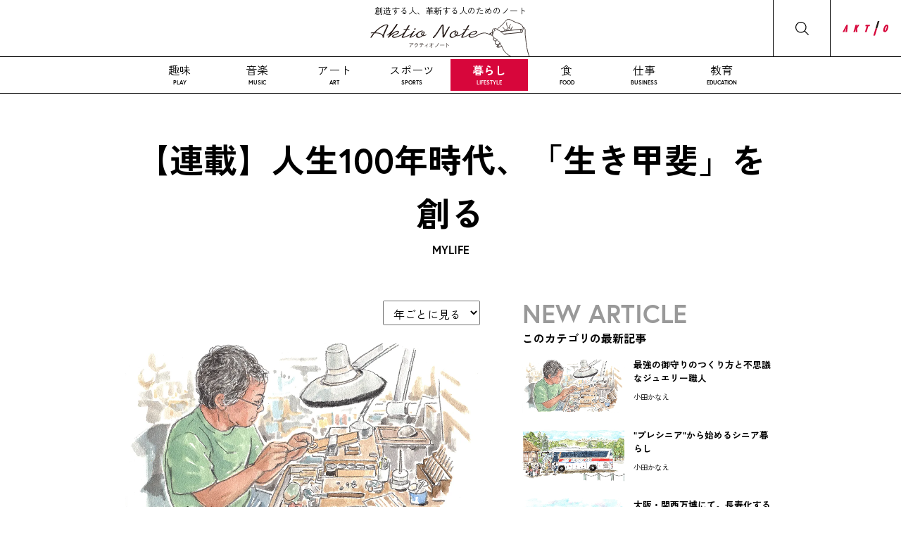

--- FILE ---
content_type: text/html
request_url: https://note.aktio.co.jp/lifestyle/mylife/
body_size: 53260
content:
<!doctype html>
<html lang="ja">
<head>



  







<meta charset="utf-8">
<meta http-equiv="X-UA-Compatible" content="IE=edge">
<meta name="format-detection" content="telephone=no">
<meta name="viewport" content="width=device-width,initial-scale=1.0">
<meta name="Description" content="">
<meta name="Keywords" content="">
<title>【連載】人生100年時代、「生き甲斐」を創る｜Aktio Note-アクティオノート〜創造する人のためのノート〜</title>
<link rel="canonical" href="https://note.aktio.co.jp/lifestyle/mylife/">
<!-- Google Tag Manager -->
<script>(function(w,d,s,l,i){w[l]=w[l]||[];w[l].push({'gtm.start':
new Date().getTime(),event:'gtm.js'});var f=d.getElementsByTagName(s)[0],
j=d.createElement(s),dl=l!='dataLayer'?'&l='+l:'';j.async=true;j.src=
'https://www.googletagmanager.com/gtm.js?id='+i+dl;f.parentNode.insertBefore(j,f);
})(window,document,'script','dataLayer','GTM-W5JKQFK');</script>
<!-- End Google Tag Manager -->
<!-- Facebook Pixel Code -->
<script>
  !function(f,b,e,v,n,t,s)
  {if(f.fbq)return;n=f.fbq=function(){n.callMethod?
  n.callMethod.apply(n,arguments):n.queue.push(arguments)};
  if(!f._fbq)f._fbq=n;n.push=n;n.loaded=!0;n.version='2.0';
  n.queue=[];t=b.createElement(e);t.async=!0;
  t.src=v;s=b.getElementsByTagName(e)[0];
  s.parentNode.insertBefore(t,s)}(window, document,'script',
  'https://connect.facebook.net/en_US/fbevents.js');
  fbq('init', '376199319963069');
  fbq('track', 'PageView');
</script>
<noscript><img height="1" width="1" style="display:none" src="https://www.facebook.com/tr?id=376199319963069&ev=PageView&noscript=1" alt="" /></noscript>
<!-- End Facebook Pixel Code -->
<!--apple touch ico用タイトル-->
<meta name="apple-mobile-web-app-title" content="【連載】人生100年時代、「生き甲斐」を創る｜Aktio Note-アクティオノート〜創造する人のためのノート〜">
<!-- iOS Safari and Chrome -->
<link rel="apple-touch-icon" sizes="192x192" href="/assets/img/common/touch-ico.png">
<!-- Android標準ブラウザ(一部) -->
<link rel="shortcut icon" href="/assets/img/common/touch-ico.png">
<!-- favicon -->
<link rel="shortcut icon" href="/assets/img/common/favicon.ico">

<!-- CSS -->
<link rel="stylesheet" href="https://use.typekit.net/dvj1ahr.css">
<link rel="preconnect" href="https://fonts.googleapis.com">
<link rel="preconnect" href="https://fonts.gstatic.com" crossorigin>
<link href="https://fonts.googleapis.com/css2?family=Zen+Kaku+Gothic+New:wght@400;500;700&display=swap" rel="stylesheet">
<link rel="stylesheet" href="https://cdn.jsdelivr.net/npm/normalize.css@8.0.1/normalize.css">
<link rel="stylesheet" type="text/css" href="/common/css/common.css">

<link rel="stylesheet" type="text/css" href="/common/css/category.css">

<link rel="stylesheet" type="text/css" href="/common/css/additional.css">

<!-- OG -->
<meta property="og:title" content="【連載】人生100年時代、「生き甲斐」を創る｜Aktio Note-アクティオノート〜創造する人のためのノート〜" />
<meta property="og:type" content="article">
<meta property="og:description" content="">
<meta property="og:url" content="https://note.aktio.co.jp/lifestyle/mylife/">
<meta property="og:image" content="https://note.aktio.co.jp/assets/img/common/icon_aktionote.png">
<meta property="og:site_name" content="Aktio Note-アクティオノート〜創造する人のためのノート〜">
<meta property="fb:app_id" content="2305272732">

<meta name="twitter:text:title" content="【連載】人生100年時代、「生き甲斐」を創る｜Aktio Note-アクティオノート〜創造する人のためのノート〜">
<meta name="twitter:description" content="">
<meta name="twitter:card" content="summary_large_image">

</head>
<body>
<!-- Google Tag Manager (noscript) -->
<noscript><iframe src="https://www.googletagmanager.com/ns.html?id=GTM-W5JKQFK" height="0" width="0" style="display:none;visibility:hidden"></iframe></noscript>
<!-- End Google Tag Manager (noscript) -->


  <!-- ////////// header START ////////// -->
  <header id="header">
  <h1><a href="/"><span>創造する人、革新する人のためのノート</span><img src="/assets/img/common/logo.svg" alt="Aktio Note-アクティオノート-"></a></h1>

        <div class="open-btn"></div>
        <div id="search-wrap">
          <form role="search" name="search" action="https://note.aktio.co.jp/search/" method="get" id="searchform">
            <input type="hidden" name="offset" value="1">
            <input type="hidden" name="limit" value="">
            <input type="hidden" name="blog_id" value="10">
            <input name="query" maxlength="250" type="text" id="search-text" placeholder="SEARCH" value="">
            <input type="submit" id="searchsubmit" value="">
          </form>
        </div><!-- 検索窓 -->

        <div id="official">
            <a href="https://www.aktio.co.jp/" target="_blank"><img src="/assets/img/common/logo_aktio.svg" alt="アクティオ"></a>
        </div><!-- アクティオロゴ -->

  
  <div class="drawer">
      <input type="checkbox" name="navToggle" id="navToggle" class="nav-toggle">
      <label for="navToggle" class="btn-burger">
          <span class="icon"></span>
      </label>
      <nav class="nav">
          <ul class="navigation__list">
            
              
              
                
              
              
              <li class="navigation__list-item"><a href="/play/" class="navigation__link">趣味<span>PLAY</span></a></li>
            
              
              
              
              <li class="navigation__list-item"><a href="/music/" class="navigation__link">音楽<span>MUSIC</span></a></li>
            
              
              
              
              <li class="navigation__list-item"><a href="/art/" class="navigation__link">アート<span>ART</span></a></li>
            
              
              
              
              <li class="navigation__list-item"><a href="/sports/" class="navigation__link">スポーツ<span>SPORTS</span></a></li>
            
              
              
              
              <li class="navigation__list-item"><a href="/lifestyle/" class="navigation__link">暮らし<span>LIFESTYLE</span></a></li>
            
              
              
              
              <li class="navigation__list-item"><a href="/food/" class="navigation__link">食<span>FOOD</span></a></li>
            
              
              
              
              <li class="navigation__list-item"><a href="/business/" class="navigation__link">仕事<span>BUSINESS</span></a></li>
            
              
              
              
              <li class="navigation__list-item"><a href="/education/" class="navigation__link">教育<span>EDUCATION</span></a></li>
            
          </ul>
      </nav>
     </div><!-- グロナビ -->
  </header>
  <!-- ////////// header END ////////// -->


  <!-- ////////// site-wrap START ////////// -->
  <main class="site-wrap">
    <div class="block-detail-main">

      <h2>【連載】人生100年時代、「生き甲斐」を創る<span>MYLIFE</span></h2>

      <div class="contents__wrapper">

        <div class="main__column">

          
            <div class="sort__article">
              <select required name="select" onChange="location.href=value;">
                <option value="" hidden>年ごとに見る</option>
                
                
                  <option value="/lifestyle/mylife/2025/">2025年</option>
                
                
                  <option value="/lifestyle/mylife/2024/">2024年</option>
                
                
                  <option value="/lifestyle/mylife/2023/">2023年</option>
                
                
                  <option value="/lifestyle/mylife/2022/">2022年</option>
                
                
                  <option value="/lifestyle/mylife/2021/">2021年</option>
                
                
                  <option value="/lifestyle/mylife/2020/">2020年</option>
                
                
                  <option value="/lifestyle/mylife/2019/">2019年</option>
                
              </select>
            </div>
          

          
          
            
          
            
          
            
          
            
          
            
          
            
          
            
          
            
          
            
          
            
          
            
          
            
          
            
          
            
          
            
          
            
          
            
          
            
          
            
          
            
          
            
          
            
          
            
          
            
          
            
          
            
          
            
          
            
          
            
          
            
          
            
          
            
          
            
          
          
          

            <div class="main__column__article">
              <dl>
                      <dt>
                        <a href="/lifestyle/20251125-1627.html"><img src="/image/20251118-1627_main.webp" alt="最強の御守りのつくり方と不思議なジュエリー職人"></a>
                      </dt>
                      <dd>
                        <span class="release__date">暮らし｜2025.11.25</span>
                        <a href="/lifestyle/20251125-1627.html">最強の御守りのつくり方と不思議なジュエリー職人</a>
                        
                          <span class="interviewee">小田かなえ</span>
                        
                        
                          <span class="tagtext"><a href="https://note.aktio.co.jp/tag/家族">家族</a>
    
      <a href="https://note.aktio.co.jp/tag/生き方">生き方</a></span>
                        
                      </dd>
                    </dl>

            
              <dl>
                      <dt>
                        <a href="/lifestyle/20250909-1319.html"><img src="/image/20250909-1319_main.webp" alt="&quot;プレシニア&quot;から始めるシニア暮らし"></a>
                      </dt>
                      <dd>
                        <span class="release__date">暮らし｜2025.09.09</span>
                        <a href="/lifestyle/20250909-1319.html">&quot;プレシニア&quot;から始めるシニア暮らし</a>
                        
                          <span class="interviewee">小田かなえ</span>
                        
                        
                          <span class="tagtext"><a href="https://note.aktio.co.jp/tag/家族">家族</a>
    
      <a href="https://note.aktio.co.jp/tag/生き方">生き方</a></span>
                        
                      </dd>
                    </dl>

            
              <dl>
                      <dt>
                        <a href="/lifestyle/20250527-1109.html"><img src="/image/20250527-1109_main.webp" alt="大阪・関西万博にて。長寿化する世界の&quot;幸福&quot;とは？"></a>
                      </dt>
                      <dd>
                        <span class="release__date">暮らし｜2025.05.27</span>
                        <a href="/lifestyle/20250527-1109.html">大阪・関西万博にて。長寿化する世界の&quot;幸福&quot;とは？</a>
                        
                          <span class="interviewee">小田かなえ</span>
                        
                        
                          <span class="tagtext"><a href="https://note.aktio.co.jp/tag/家族">家族</a>
    
      <a href="https://note.aktio.co.jp/tag/生き方">生き方</a></span>
                        
                      </dd>
                    </dl>

            
              <dl>
                      <dt>
                        <a href="/lifestyle/20250225-1753.html"><img src="/image/20250225-1753_mainb.webp" alt="さて、100歳になる準備はOK？ "></a>
                      </dt>
                      <dd>
                        <span class="release__date">暮らし｜2025.02.25</span>
                        <a href="/lifestyle/20250225-1753.html">さて、100歳になる準備はOK？ </a>
                        
                          <span class="interviewee">小田かなえ</span>
                        
                        
                          <span class="tagtext"><a href="https://note.aktio.co.jp/tag/家族">家族</a>
    
      <a href="https://note.aktio.co.jp/tag/生き方">生き方</a></span>
                        
                      </dd>
                    </dl>

            
              <dl>
                      <dt>
                        <a href="/lifestyle/20241112-1413.html"><img src="/image/20241112-1413_main.webp" alt="老いてなお、子どもみたいな探究心"></a>
                      </dt>
                      <dd>
                        <span class="release__date">暮らし｜2024.11.12</span>
                        <a href="/lifestyle/20241112-1413.html">老いてなお、子どもみたいな探究心</a>
                        
                          <span class="interviewee">小田かなえ</span>
                        
                        
                          <span class="tagtext"><a href="https://note.aktio.co.jp/tag/家族">家族</a>
    
      <a href="https://note.aktio.co.jp/tag/生き方">生き方</a></span>
                        
                      </dd>
                    </dl>

            
              <dl>
                      <dt>
                        <a href="/lifestyle/20240820-1306.html"><img src="/image/20240820-1306_main_b.webp" alt="血は水より濃いってホント？ "></a>
                      </dt>
                      <dd>
                        <span class="release__date">暮らし｜2024.08.20</span>
                        <a href="/lifestyle/20240820-1306.html">血は水より濃いってホント？ </a>
                        
                          <span class="interviewee">小田かなえ</span>
                        
                        
                          <span class="tagtext"><a href="https://note.aktio.co.jp/tag/家族">家族</a>
    
      <a href="https://note.aktio.co.jp/tag/生き方">生き方</a></span>
                        
                      </dd>
                    </dl>

            
              <dl>
                      <dt>
                        <a href="/lifestyle/20240514-1155.html"><img src="/image/20240514-1155_main.webp" alt="もうすぐ100歳の母、葬儀と墓の希望は？"></a>
                      </dt>
                      <dd>
                        <span class="release__date">暮らし｜2024.05.14</span>
                        <a href="/lifestyle/20240514-1155.html">もうすぐ100歳の母、葬儀と墓の希望は？</a>
                        
                          <span class="interviewee">小田かなえ</span>
                        
                        
                          <span class="tagtext"><a href="https://note.aktio.co.jp/tag/家族">家族</a>
    
      <a href="https://note.aktio.co.jp/tag/生き方">生き方</a></span>
                        
                      </dd>
                    </dl>

            
              <dl>
                      <dt>
                        <a href="/lifestyle/20240213-1244.html"><img src="/image/20240213-1244_main.webp" alt="人生100年なら恋は何年？"></a>
                      </dt>
                      <dd>
                        <span class="release__date">暮らし｜2024.02.13</span>
                        <a href="/lifestyle/20240213-1244.html">人生100年なら恋は何年？</a>
                        
                          <span class="interviewee">小田かなえ</span>
                        
                        
                          <span class="tagtext"><a href="https://note.aktio.co.jp/tag/家族">家族</a>
    
      <a href="https://note.aktio.co.jp/tag/生き方">生き方</a></span>
                        
                      </dd>
                    </dl>

            
              <dl>
                      <dt>
                        <a href="/lifestyle/20231107-1024.html"><img src="/image/20231107-1024_main.webp" alt="言霊の威力"></a>
                      </dt>
                      <dd>
                        <span class="release__date">暮らし｜2023.11.07</span>
                        <a href="/lifestyle/20231107-1024.html">言霊の威力</a>
                        
                          <span class="interviewee">小田かなえ</span>
                        
                        
                          <span class="tagtext"><a href="https://note.aktio.co.jp/tag/家族">家族</a>
    
      <a href="https://note.aktio.co.jp/tag/生き方">生き方</a></span>
                        
                      </dd>
                    </dl>

            
              <dl>
                      <dt>
                        <a href="/lifestyle/20230704-1626.html"><img src="/image/20230704-1626_main.webp" alt="時間上手になってオトナの今をたっぷり楽しむ！"></a>
                      </dt>
                      <dd>
                        <span class="release__date">暮らし｜2023.07.04</span>
                        <a href="/lifestyle/20230704-1626.html">時間上手になってオトナの今をたっぷり楽しむ！</a>
                        
                          <span class="interviewee">小田かなえ</span>
                        
                        
                          <span class="tagtext"><a href="https://note.aktio.co.jp/tag/家族">家族</a>
    
      <a href="https://note.aktio.co.jp/tag/生き方">生き方</a></span>
                        
                      </dd>
                    </dl>

            
              <dl>
                      <dt>
                        <a href="/lifestyle/20230509-1220.html"><img src="/image/20230509-1220_main.webp" alt="日本に&quot;アラひゃく&quot;の時代がやってきた！"></a>
                      </dt>
                      <dd>
                        <span class="release__date">暮らし｜2023.05.09</span>
                        <a href="/lifestyle/20230509-1220.html">日本に&quot;アラひゃく&quot;の時代がやってきた！</a>
                        
                          <span class="interviewee">小田かなえ</span>
                        
                        
                          <span class="tagtext"><a href="https://note.aktio.co.jp/tag/家族">家族</a>
    
      <a href="https://note.aktio.co.jp/tag/生き方">生き方</a></span>
                        
                      </dd>
                    </dl>

            
              <dl>
                      <dt>
                        <a href="/lifestyle/20230307-1357.html"><img src="/image/20230307-1357_main.webp" alt="65年生きてみた。思考は変われど、嗜好は変わらず"></a>
                      </dt>
                      <dd>
                        <span class="release__date">暮らし｜2023.03.07</span>
                        <a href="/lifestyle/20230307-1357.html">65年生きてみた。思考は変われど、嗜好は変わらず</a>
                        
                          <span class="interviewee">小田かなえ</span>
                        
                        
                          <span class="tagtext"><a href="https://note.aktio.co.jp/tag/家族">家族</a>
    
      <a href="https://note.aktio.co.jp/tag/生き方">生き方</a></span>
                        
                      </dd>
                    </dl>

            
              <dl>
                      <dt>
                        <a href="/lifestyle/20221025-1406.html"><img src="/image/20221025-1406_main.webp" alt="皆さんに問う！「あなたはお化粧をしていますか? 」"></a>
                      </dt>
                      <dd>
                        <span class="release__date">暮らし｜2022.10.25</span>
                        <a href="/lifestyle/20221025-1406.html">皆さんに問う！「あなたはお化粧をしていますか? 」</a>
                        
                          <span class="interviewee">小田かなえ</span>
                        
                        
                          <span class="tagtext"><a href="https://note.aktio.co.jp/tag/家族">家族</a>
    
      <a href="https://note.aktio.co.jp/tag/生き方">生き方</a></span>
                        
                      </dd>
                    </dl>

            
              <dl>
                      <dt>
                        <a href="/lifestyle/20220817-1621.html"><img src="/image/20220809-1621_main.webp" alt="デジタル化とご長寿の相性はよろしいようで"></a>
                      </dt>
                      <dd>
                        <span class="release__date">暮らし｜2022.08.17</span>
                        <a href="/lifestyle/20220817-1621.html">デジタル化とご長寿の相性はよろしいようで</a>
                        
                          <span class="interviewee">小田かなえ</span>
                        
                        
                          <span class="tagtext"><a href="https://note.aktio.co.jp/tag/家族">家族</a>
    
      <a href="https://note.aktio.co.jp/tag/生き方">生き方</a></span>
                        
                      </dd>
                    </dl>

            
              <dl>
                      <dt>
                        <a href="/lifestyle/20220517-1120.html"><img src="/image/20220517-1120_main.webp" alt="あっちにもこっちにも遊び盛りの先輩たち！"></a>
                      </dt>
                      <dd>
                        <span class="release__date">暮らし｜2022.05.17</span>
                        <a href="/lifestyle/20220517-1120.html">あっちにもこっちにも遊び盛りの先輩たち！</a>
                        
                          <span class="interviewee">小田かなえ</span>
                        
                        
                          <span class="tagtext"><a href="https://note.aktio.co.jp/tag/家族">家族</a>
    
      <a href="https://note.aktio.co.jp/tag/生き方">生き方</a></span>
                        
                      </dd>
                    </dl>

            
              <dl>
                      <dt>
                        <a href="/lifestyle/20220315-1024.html"><img src="/image/20220215-1024_main.webp" alt="すべての年齢の人たちがキラキラ輝く社会へ"></a>
                      </dt>
                      <dd>
                        <span class="release__date">暮らし｜2022.03.15</span>
                        <a href="/lifestyle/20220315-1024.html">すべての年齢の人たちがキラキラ輝く社会へ</a>
                        
                          <span class="interviewee">小田かなえ</span>
                        
                        
                          <span class="tagtext"><a href="https://note.aktio.co.jp/tag/家族">家族</a>
    
      <a href="https://note.aktio.co.jp/tag/生き方">生き方</a></span>
                        
                      </dd>
                    </dl>

            
              <dl>
                      <dt>
                        <a href="/lifestyle/20211005-1806.html"><img src="/image/20211005-1806_main.webp" alt="終の棲家で最後の友達探し！"></a>
                      </dt>
                      <dd>
                        <span class="release__date">暮らし｜2021.10.05</span>
                        <a href="/lifestyle/20211005-1806.html">終の棲家で最後の友達探し！</a>
                        
                          <span class="interviewee">小田かなえ</span>
                        
                        
                          <span class="tagtext"><a href="https://note.aktio.co.jp/tag/家族">家族</a>
    
      <a href="https://note.aktio.co.jp/tag/生き方">生き方</a></span>
                        
                      </dd>
                    </dl>

            
              <dl>
                      <dt>
                        <a href="/lifestyle/20210817-1250.html"><img src="/image/20210803-1250_main.webp" alt="ヒトの心は幾つになっても成長する！"></a>
                      </dt>
                      <dd>
                        <span class="release__date">暮らし｜2021.08.17</span>
                        <a href="/lifestyle/20210817-1250.html">ヒトの心は幾つになっても成長する！</a>
                        
                          <span class="interviewee">小田かなえ</span>
                        
                        
                          <span class="tagtext"><a href="https://note.aktio.co.jp/tag/家族">家族</a>
    
      <a href="https://note.aktio.co.jp/tag/生き方">生き方</a></span>
                        
                      </dd>
                    </dl>

            
              <dl>
                      <dt>
                        <a href="/lifestyle/20210406-1136.html"><img src="/image/20210406-1136_main.webp" alt="お年寄りは変化に弱い? それとも強い?"></a>
                      </dt>
                      <dd>
                        <span class="release__date">暮らし｜2021.04.06</span>
                        <a href="/lifestyle/20210406-1136.html">お年寄りは変化に弱い? それとも強い?</a>
                        
                          <span class="interviewee">小田かなえ</span>
                        
                        
                          <span class="tagtext"><a href="https://note.aktio.co.jp/tag/家族">家族</a>
    
      <a href="https://note.aktio.co.jp/tag/生き方">生き方</a></span>
                        
                      </dd>
                    </dl>

            
              <dl>
                      <dt>
                        <a href="/lifestyle/20201209-1114.html"><img src="/image/20201208-1114_main.webp" alt="手紙と宅配便は、高齢社会の笑顔をつなぐ！"></a>
                      </dt>
                      <dd>
                        <span class="release__date">暮らし｜2020.12.09</span>
                        <a href="/lifestyle/20201209-1114.html">手紙と宅配便は、高齢社会の笑顔をつなぐ！</a>
                        
                          <span class="interviewee">小田かなえ</span>
                        
                        
                          <span class="tagtext"><a href="https://note.aktio.co.jp/tag/家族">家族</a>
    
      <a href="https://note.aktio.co.jp/tag/生き方">生き方</a></span>
                        
                      </dd>
                    </dl>

            
              <dl>
                      <dt>
                        <a href="/lifestyle/20201105-1141.html"><img src="/image/20201103-1141_main.webp" alt="老後の幸せは十人十色、何が快適か決めるのは自分！"></a>
                      </dt>
                      <dd>
                        <span class="release__date">暮らし｜2020.11.05</span>
                        <a href="/lifestyle/20201105-1141.html">老後の幸せは十人十色、何が快適か決めるのは自分！</a>
                        
                          <span class="interviewee">小田かなえ</span>
                        
                        
                          <span class="tagtext"><a href="https://note.aktio.co.jp/tag/家族">家族</a>
    
      <a href="https://note.aktio.co.jp/tag/生き方">生き方</a></span>
                        
                      </dd>
                    </dl>

            
              <dl>
                      <dt>
                        <a href="/lifestyle/20200904-1240.html"><img src="/image/20200922-1240_main.webp" alt="人生が100年になり、高齢者の言葉遣いも変化した!?"></a>
                      </dt>
                      <dd>
                        <span class="release__date">暮らし｜2020.09.04</span>
                        <a href="/lifestyle/20200904-1240.html">人生が100年になり、高齢者の言葉遣いも変化した!?</a>
                        
                          <span class="interviewee">小田かなえ</span>
                        
                        
                          <span class="tagtext"><a href="https://note.aktio.co.jp/tag/家族">家族</a>
    
      <a href="https://note.aktio.co.jp/tag/生き方">生き方</a></span>
                        
                      </dd>
                    </dl>

            
              <dl>
                      <dt>
                        <a href="/lifestyle/20200804-1152.html"><img src="/image/20200804-1152_main.webp" alt="珍客万来、愉快な高齢コミュニティー!"></a>
                      </dt>
                      <dd>
                        <span class="release__date">暮らし｜2020.08.04</span>
                        <a href="/lifestyle/20200804-1152.html">珍客万来、愉快な高齢コミュニティー!</a>
                        
                          <span class="interviewee">小田かなえ</span>
                        
                        
                          <span class="tagtext"><a href="https://note.aktio.co.jp/tag/家族">家族</a>
    
      <a href="https://note.aktio.co.jp/tag/生き方">生き方</a></span>
                        
                      </dd>
                    </dl>

            
              <dl>
                      <dt>
                        <a href="/lifestyle/20200602-1548.html"><img src="/image/20200602-1548_main.webp" alt="「大正生まれ女子」も熱中したグルメとレジャー"></a>
                      </dt>
                      <dd>
                        <span class="release__date">暮らし｜2020.06.02</span>
                        <a href="/lifestyle/20200602-1548.html">「大正生まれ女子」も熱中したグルメとレジャー</a>
                        
                          <span class="interviewee">小田かなえ</span>
                        
                        
                          <span class="tagtext"><a href="https://note.aktio.co.jp/tag/家族">家族</a>
    
      <a href="https://note.aktio.co.jp/tag/生き方">生き方</a></span>
                        
                      </dd>
                    </dl>

            
              <dl>
                      <dt>
                        <a href="/lifestyle/20200324-1350.html"><img src="/image/20200324-0323_main.webp" alt="オーバー90女子の『恋バナ』はいかが?"></a>
                      </dt>
                      <dd>
                        <span class="release__date">暮らし｜2020.03.24</span>
                        <a href="/lifestyle/20200324-1350.html">オーバー90女子の『恋バナ』はいかが?</a>
                        
                          <span class="interviewee">小田かなえ</span>
                        
                        
                          <span class="tagtext"><a href="https://note.aktio.co.jp/tag/家族">家族</a>
    
      <a href="https://note.aktio.co.jp/tag/生き方">生き方</a></span>
                        
                      </dd>
                    </dl>

            
              <dl>
                      <dt>
                        <a href="/lifestyle/20200205-1711.html"><img src="/image/20200204-1711_main.webp" alt="ルーティンは楽しい"></a>
                      </dt>
                      <dd>
                        <span class="release__date">暮らし｜2020.02.05</span>
                        <a href="/lifestyle/20200205-1711.html">ルーティンは楽しい</a>
                        
                          <span class="interviewee">小田かなえ</span>
                        
                        
                          <span class="tagtext"><a href="https://note.aktio.co.jp/tag/家族">家族</a>
    
      <a href="https://note.aktio.co.jp/tag/生き方">生き方</a></span>
                        
                      </dd>
                    </dl>

            
              <dl>
                      <dt>
                        <a href="/lifestyle/20191203-1118.html"><img src="/image/20191203-1118_main.webp" alt="老後を楽しく心地良く！ 秘訣は小さなお洒落心"></a>
                      </dt>
                      <dd>
                        <span class="release__date">暮らし｜2019.12.03</span>
                        <a href="/lifestyle/20191203-1118.html">老後を楽しく心地良く！ 秘訣は小さなお洒落心</a>
                        
                          <span class="interviewee">小田かなえ</span>
                        
                        
                          <span class="tagtext"><a href="https://note.aktio.co.jp/tag/家族">家族</a>
    
      <a href="https://note.aktio.co.jp/tag/生き方">生き方</a></span>
                        
                      </dd>
                    </dl>

            
              <dl>
                      <dt>
                        <a href="/lifestyle/20191106-1000.html"><img src="/image/20191105-1000_main.webp" alt="超高齢者だって音楽を聴きたいに決まってる。"></a>
                      </dt>
                      <dd>
                        <span class="release__date">暮らし｜2019.11.06</span>
                        <a href="/lifestyle/20191106-1000.html">超高齢者だって音楽を聴きたいに決まってる。</a>
                        
                          <span class="interviewee">小田かなえ</span>
                        
                        
                          <span class="tagtext"><a href="https://note.aktio.co.jp/tag/家族">家族</a>
    
      <a href="https://note.aktio.co.jp/tag/生き方">生き方</a></span>
                        
                      </dd>
                    </dl>

            
              <dl>
                      <dt>
                        <a href="/lifestyle/20190903-1864.html"><img src="/image/20190903-1864_main.webp" alt="高齢者でも楽しめるバリアフリーな珍道中"></a>
                      </dt>
                      <dd>
                        <span class="release__date">暮らし｜2019.09.03</span>
                        <a href="/lifestyle/20190903-1864.html">高齢者でも楽しめるバリアフリーな珍道中</a>
                        
                          <span class="interviewee">小田かなえ</span>
                        
                        
                          <span class="tagtext"><a href="https://note.aktio.co.jp/tag/家族">家族</a>
    
      <a href="https://note.aktio.co.jp/tag/生き方">生き方</a></span>
                        
                      </dd>
                    </dl>

            
              <dl>
                      <dt>
                        <a href="/lifestyle/20190702-1754.html"><img src="/image/20190702-1754_main.webp" alt="30年前、母娘で共有した趣味と友達"></a>
                      </dt>
                      <dd>
                        <span class="release__date">暮らし｜2019.07.02</span>
                        <a href="/lifestyle/20190702-1754.html">30年前、母娘で共有した趣味と友達</a>
                        
                          <span class="interviewee">小田かなえ</span>
                        
                        
                          <span class="tagtext"><a href="https://note.aktio.co.jp/tag/家族">家族</a>
    
      <a href="https://note.aktio.co.jp/tag/生き方">生き方</a></span>
                        
                      </dd>
                    </dl>

            
              <dl>
                      <dt>
                        <a href="/lifestyle/20190514-1636.html"><img src="/image/20190514-1636_main.webp" alt="人と人がつながって伝わる、懐かしの「味」"></a>
                      </dt>
                      <dd>
                        <span class="release__date">暮らし｜2019.05.14</span>
                        <a href="/lifestyle/20190514-1636.html">人と人がつながって伝わる、懐かしの「味」</a>
                        
                          <span class="interviewee">小田かなえ</span>
                        
                        
                          <span class="tagtext"><a href="https://note.aktio.co.jp/tag/家族">家族</a>
    
      <a href="https://note.aktio.co.jp/tag/生き方">生き方</a></span>
                        
                      </dd>
                    </dl>

            
              <dl>
                      <dt>
                        <a href="/lifestyle/20190326-1013.html"><img src="/image/20190326-1403_main.webp" alt="「何でもやってみる」人たち"></a>
                      </dt>
                      <dd>
                        <span class="release__date">暮らし｜2019.03.26</span>
                        <a href="/lifestyle/20190326-1013.html">「何でもやってみる」人たち</a>
                        
                          <span class="interviewee">小田かなえ</span>
                        
                        
                          <span class="tagtext"><a href="https://note.aktio.co.jp/tag/家族">家族</a>
    
      <a href="https://note.aktio.co.jp/tag/生き方">生き方</a></span>
                        
                      </dd>
                    </dl>

            
              <dl>
                      <dt>
                        <a href="/lifestyle/20190220-1800.html"><img src="/image/20190220-1800_main.webp" alt="公民館に生まれた小さな国際交流"></a>
                      </dt>
                      <dd>
                        <span class="release__date">暮らし｜2019.02.20</span>
                        <a href="/lifestyle/20190220-1800.html">公民館に生まれた小さな国際交流</a>
                        
                          <span class="interviewee">小田かなえ</span>
                        
                        
                          <span class="tagtext"><a href="https://note.aktio.co.jp/tag/家族">家族</a>
    
      <a href="https://note.aktio.co.jp/tag/生き方">生き方</a></span>
                        
                      </dd>
                    </dl>
            </div><!-- /.main__column__article -->

          

        </div><!-- /.main__column -->
            <div class="side__column">

   <!-- div class="bnr__area__book" style="margin-bottom:30px;">
       <a href="https://www.aktio.co.jp/campaign/follow-repost202511/?utm_source=&utm_medium=social&utm_campaign=follow-repost202511_note" target="_blank"><img src="/banner/topslide_202511cam.jpg" alt="「アクティオ 建機ペーパークラフト 3機種セット」をプレゼント！"></a>
   </div -->

  
    

    
  
  
    
    
    
      
        
      
    
    
  
    
    
    
      
        
      
    
    
  
    
    
    
      
        
      
    
    
  
    
    
    
      
        
      
    
    
  
    
    
    
      
        
      
    
    
  
  

    
      <!--div class="rainking">
        <h2>RANKING<span>よく読まれている記事</span></h2>
        <dl>
        <dt>
          <a href="/business/20250304-1413.html">
            <img src="/image/20250304-1413_main.webp" alt="プレゼントにもぴったりな「ブックダーツ」。スマートかつエコな資料整理を｜菅未里の「創造する人に...">
            <span class="rank__number num01">1</span>
          </a>
        </dt>
        <dd>
          <a href="/business/20250304-1413.html">プレゼントにもぴったりな「ブックダーツ」。スマートかつエコな資料整理を｜菅未里の「創造する人に...</a>
          
            <span class="interviewee">菅 未里</span>
          
        </dd>
      </dl>
    
      <dl>
        <dt>
          <a href="/art/20230221-1238.html">
            <img src="/image/20230228-1238_main.webp" alt="熊谷真実｜浜松に移住して始まった、私の第三幕">
            <span class="rank__number num02">2</span>
          </a>
        </dt>
        <dd>
          <a href="/art/20230221-1238.html">熊谷真実｜浜松に移住して始まった、私の第三幕</a>
          
            <span class="interviewee">熊谷真実さん　歌手・女優 〈インタビュー〉</span>
          
        </dd>
      </dl>
    
      <dl>
        <dt>
          <a href="/business/20250121-1239.html">
            <img src="/image/20250107-1239_main.webp" alt="使い心地極まる！ アイデア出しに"思考が広がる"A4ノート">
            <span class="rank__number num03">3</span>
          </a>
        </dt>
        <dd>
          <a href="/business/20250121-1239.html">使い心地極まる！ アイデア出しに"思考が広がる"A4ノート</a>
          
            <span class="interviewee">菅 未里</span>
          
        </dd>
      </dl>
    
      <dl>
        <dt>
          <a href="/business/20241112-1059.html">
            <img src="/image/20241105-1059_main.webp" alt="一度使えば後戻りできない。進化したホッチキスの抜群の使い心地">
            <span class="rank__number">4</span>
          </a>
        </dt>
        <dd>
          <a href="/business/20241112-1059.html">一度使えば後戻りできない。進化したホッチキスの抜群の使い心地</a>
          
            <span class="interviewee">菅 未里</span>
          
        </dd>
      </dl>
    
      <dl>
        <dt>
          <a href="/play/20250204-1407.html">
            <img src="/image/20250128-1407_main.webp" alt="名古屋覚王山のドボク・ケンチク歴史散歩">
            <span class="rank__number">5</span>
          </a>
        </dt>
        <dd>
          <a href="/play/20250204-1407.html">名古屋覚王山のドボク・ケンチク歴史散歩</a>
          
            <span class="interviewee">三上美絵</span>
          
        </dd>
      </dl>
      </div--><!-- RANKINGエリア -->
    

    
  
  
    
    
    
      
        
      
    
    
  
    
    
    
      
        
      
    
    
  
    
    
    
      
        
      
    
    
  
    
    
    
      
        
      
    
    
  
    
    
    
      
        
      
    
    
  
  

    
      <div class="newarticle">
        <h2>NEW ARTICLE<span>このカテゴリの最新記事</span></h2>
        <dl>
        <dt>
          <a href="/lifestyle/20251125-1627.html">
            <img src="/image/20251118-1627_main.webp" alt="最強の御守りのつくり方と不思議なジュエリー職人">
          </a>
        </dt>
        <dd>
          <a href="/lifestyle/20251125-1627.html">最強の御守りのつくり方と不思議なジュエリー職人</a>
          
            <span class="interviewee">小田かなえ</span>
          
        </dd>
      </dl>
    
      <dl>
        <dt>
          <a href="/lifestyle/20250909-1319.html">
            <img src="/image/20250909-1319_main.webp" alt=""プレシニア"から始めるシニア暮らし">
          </a>
        </dt>
        <dd>
          <a href="/lifestyle/20250909-1319.html">"プレシニア"から始めるシニア暮らし</a>
          
            <span class="interviewee">小田かなえ</span>
          
        </dd>
      </dl>
    
      <dl>
        <dt>
          <a href="/lifestyle/20250527-1109.html">
            <img src="/image/20250527-1109_main.webp" alt="大阪・関西万博にて。長寿化する世界の"幸福"とは？">
          </a>
        </dt>
        <dd>
          <a href="/lifestyle/20250527-1109.html">大阪・関西万博にて。長寿化する世界の"幸福"とは？</a>
          
            <span class="interviewee">小田かなえ</span>
          
        </dd>
      </dl>
    
      <dl>
        <dt>
          <a href="/lifestyle/20250225-1753.html">
            <img src="/image/20250225-1753_mainb.webp" alt="さて、100歳になる準備はOK？ ">
          </a>
        </dt>
        <dd>
          <a href="/lifestyle/20250225-1753.html">さて、100歳になる準備はOK？ </a>
          
            <span class="interviewee">小田かなえ</span>
          
        </dd>
      </dl>
    
      <dl>
        <dt>
          <a href="/lifestyle/20241112-1413.html">
            <img src="/image/20241112-1413_main.webp" alt="老いてなお、子どもみたいな探究心">
          </a>
        </dt>
        <dd>
          <a href="/lifestyle/20241112-1413.html">老いてなお、子どもみたいな探究心</a>
          
            <span class="interviewee">小田かなえ</span>
          
        </dd>
      </dl>
      </div><!-- NEW ARTICLEエリア -->
    

  

  <div class="other">

    <h3>人物名から記事を探す</h3>
    <ul class="side_prof_order">
        <li><a href="/profile/">すべて</a></li>
        <li><a href="/profile/index.html#list_a">あ行</a></li>
        <li><a href="/profile/index.html#list_k">か行</a></li>
        <li><a href="/profile/index.html#list_s">さ行</a></li>
        <li><a href="/profile/index.html#list_t">た行</a></li>
        <li><a href="/profile/index.html#list_n">な行</a></li>
        <li><a href="/profile/index.html#list_h">は行</a></li>
        <li><a href="/profile/index.html#list_m">ま行</a></li>
        <li><a href="/profile/index.html#list_y">や行</a></li>
        <li><a href="/profile/index.html#list_r">ら行</a></li>
        <li><a href="/profile/index.html#list_w">わ行</a></li>
    </ul>

    
      <h3>公開日順に記事を読む</h3>
      <div class="sort">
        <select required name="select" onChange="location.href=value;">
          <option value="" hidden>年を選択してください</option>
          
          
              <option value="/2025/">2025年</option>
          
          
              <option value="/2024/">2024年</option>
          
          
              <option value="/2023/">2023年</option>
          
          
              <option value="/2022/">2022年</option>
          
          
              <option value="/2021/">2021年</option>
          
          
              <option value="/2020/">2020年</option>
          
          
              <option value="/2019/">2019年</option>
          
        </select>
      </div>
    

  </div><!-- その他エリア -->

</div><!-- /.side__column -->

        
      </div><!-- /.contents__wrapper -->
    </div><!-- /.block-detail-main -->
  </main>
  <!-- ////////// site-wrap END ////////// -->




  <!-- ////////// footer START ////////// -->
    <main class="footer">

    <div id="pagetop">
      <a href="#top"><img src="/common/images/btn_page_top.svg" alt="ページトップ"></a>
    </div>

    <div class="footer__main">
      <div class="logo__about">
        <p class="logo__area"><a href="/"><span>創造する人、革新する人のためのノート</span><img src="/assets/img/common/logo.svg" alt="Aktio Note-アクティオノート-"></a></p>
        <p>運営会社：株式会社アクティオ<br>1967年に設立したアクティオは、建設機械レンタルのリーディングカンパニーとしてサービスを拡大し、提案の幅を広げてきました。建設業界はもちろんのこと、さまざまなフィールドへ積極的な提案を行ってまいります。常識を超えて、新たな領域へ。</p>
      </div><!-- /.logo__about -->
      <div class="contents__nav">
        <ul>
          <li><a href="/play/">趣味<span>HOBBY</span></a></li>
          <li><a href="/music/">音楽<span>MUSIC</span></a></li>
          <li><a href="/art/">アート<span>ART</span></a></li>
          <li><a href="/sports/">スポーツ<span>SPORTS</span></a></li>
          <li><a href="/lifestyle/">暮らし<span>LIFE</span></a></li>
          <li><a href="/food/">食<span>FOOD</span></a></li>
          <li><a href="/business/">仕事<span>BUSINESS</span></a></li>
          <li><a href="/education/">教育<span>EDUCATION</span></a></li>
          <li><a href="/sdgs/">SDGs<span>INTERVIEW</span></a></li>
        </ul>
      </div><!-- /.foot__nav -->
      <div class="others__nav">
        <ul>
          <li><a href="/about/">AKTIO NOTEとは</a></li>
          <li><a href="https://www.aktio.co.jp/policy/" target="_blank">プライバシーポリシー</a></li>
          <li><a href="https://www.aktio.co.jp/mynumber/" target="_blank">特定個人情報取扱基本方針</a></li>
          <li><a href="https://www.aktio.co.jp/socialmedia/" target="_blank">ソーシャルメディアポリシー</a></li>
          <li><a href="/webaccessibility/">ウェブアクセシビリティ方針</a></li>
        </ul>
      </div><!-- /.foot__nav -->
    </div><!-- /.footer__main -->

    <div class="footer__bnr">
      <ul>
        <li><a href="https://www.aktio.co.jp/policy/" target="_blank"><img src="/assets/img/common/bnr_foot_actio.jpg" alt="アクティオ公式サイト"></a></li>
        <li><a href="https://magazine.aktio.co.jp/" target="_blank"><img src="/assets/img/common/bnr_foot_rensul.jpg" alt="レンサルティングマガジン"></a></li>
        <li><a href="https://www.aktio.co.jp/company/line/" target="_blank"><img src="/assets/img/common/note-line.gif" alt="アクティオ公式LINE"></a></li>
      </ul>
    </div><!-- /.footer__bnr -->

  </main><!-- /.footer -->



  <div class="footer_copyright js-fadeUp">
    <ul class="foot__sns">
      <li><a href="https://www.facebook.com/sharer/sharer.php?u=https://note.aktio.co.jp/" target="blank"><img src="/assets/img/common/icon_side_facebook.svg" alt="Facebook"></a></li>
      <li><a href="https://twitter.com/intent/tweet?url=https://note.aktio.co.jp/" target="blank"><img src="/assets/img/common/icon_side_x.svg" alt="X"></a></li>
      <li><a href="https://social-plugins.line.me/lineit/share?url=https://note.aktio.co.jp/" target="blank"><img src="/assets/img/common/icon_side_line.svg" alt="LINE"></a></li>
    </ul>
    <div>&copy; <script>new Date().getFullYear()>document.write(new Date().getFullYear());</script> AKTIO Corporation. All rights reserved.</div>
  </div><!-- /.footer_copyright -->
  <!-- ////////// footer END ////////// -->

<script src="https://code.jquery.com/jquery-3.7.1.js" integrity="sha256-eKhayi8LEQwp4NKxN+CfCh+3qOVUtJn3QNZ0TciWLP4=" crossorigin="anonymous"></script>
<script src="/top/js/splide.min.js"></script>
<script src="/common/js/scripts.js"></script>

<script src="/common/js/jquery.simplePagination.customized.js"></script>
<script type="text/javascript">
$(function() {

  let num__total_entries = $(".main__column__article dl").length;
  let num__items_on_page = 18;

  function paginationOnPageClick(currentPageNumber){
    $('.main__column__article dl').hide();
    $(".main__column__article dl.page" + currentPageNumber ).show();
  }

  if ( num__total_entries > num__items_on_page ){

    $.when(
      $('.main__column__article').after('<div class="pager"><ul class="pagination"></div></div>')
    )
    .then(function(){

        $(".main__column__article dl").each(function(i){
          $(this).addClass( "page" + Math.floor( i / num__items_on_page + 1 ) );
        });

        $(".pagination").pagination({
          items: $(".main__column__article dl").length,
          itemsOnPage: num__items_on_page,
          displayedPages: 3,
          edges: 1,
          ellipsePageSet: false,
          prevText: '«',
          nextText: '»',
          onPageClick: function (currentPageNumber) {
            paginationOnPageClick(currentPageNumber);
            window.scrollTo({
              top: 0,
              left: 0
            });
          }
        })

        paginationOnPageClick(1);
      });

  }

});
</script>


<!-- SNS -->
<div id="fb-root"></div>
<script>(function(d, s, id) {
  var js, fjs = d.getElementsByTagName(s)[0];
  if (d.getElementById(id)) return;
  js = d.createElement(s); js.id = id;
  js.src = "https://connect.facebook.net/ja_JP/sdk.js#xfbml=1&version=v3.0";
  fjs.parentNode.insertBefore(js, fjs);
}(document, 'script', 'facebook-jssdk'));</script>
<script async src="https://platform.twitter.com/widgets.js" charset="utf-8"></script>
<script src="https://d.line-scdn.net/r/web/social-plugin/js/thirdparty/loader.min.js" async="async" defer="defer"></script>

</body>
</html>





--- FILE ---
content_type: text/css
request_url: https://note.aktio.co.jp/common/css/category.css
body_size: 9934
content:
@charset "UTF-8";


/* Contents Area
------------------------------------------------------------------------------------*/
.block-detail-main h2 {
    display: block;
    text-align: center;
    margin: 0 auto;
    padding: 60px;
    font-size: 3rem;
    max-width: 72.2%;
    line-height: 1.6;
}
.block-detail-main h2 span {
    display: block;
    font-size: 1rem;
}

.contents__wrapper {
    display: flex;
    margin: 0 auto 100px;
    max-width: 72.2%;
}
.main__column {
    width:100%;
}
.main__column__article {
    display: flex;
    /*justify-content: space-between;*/
    margin: 0 auto;
    flex-wrap: wrap;
}
.main__column__article__article {
    display: flex;
    justify-content: space-between;
    margin: 0 auto;
    flex-wrap: wrap;
}
.side__column {
    display: block;
    width: 360px;
    margin-left: 60px;
    margin-bottom: 75px;
}

@media screen and (max-width:1024px) {
.block-detail-main h2 {
    padding: 0 30px 60px;
    font-size: 3rem;
    max-width: 90%;
}
.contents__wrapper {
    display: block;
    max-width: 100%;
    width: 90%;
    margin: 0 auto;
}
.side__column {
    display: block;
    width: 100%;
    margin-left: 0;
}
}

@media screen and (max-width:767px) {
.block-detail-main h2 {
    padding: 10px 30px 30px;
    font-size: 1.6rem;
    line-height: 1.6;
}
.block-detail-main h2 span {
    font-size: 0.7rem;
    line-height: 1;
    padding-top: 0;
}
}




/* sort__article
------------------------------------------------------------------------------------*/
.sort__article {
    text-align: right;
    margin: 0 0 20px 0;
}
.sort__article select {
    padding: 5px 10px !important;
}




/* main__column__article
------------------------------------------------------------------------------------*/
.main__column__article dl {
	display: block;
	width: 31.5%; /*30.5%*/
	margin: 0 2.7% 0 0; /*4.2%*/
	padding: 0;
}
.main__column__article dl:nth-child(3n) {
	display: block;
	width: 31.5%; /*30.5%*/
	margin: 0;
	padding: 0;
}
.main__column__article dt {
	width: 100%;
	margin: 0 0 15px;
	padding: 0;
    overflow: hidden;
}
.main__column__article dt img {
	width: 100%;
	height: auto;
}
.main__column__article dd {
	width: 100%;
	font-size: 1.0rem;
	font-weight: 700;
	line-height: 1.5;
	margin: 0 0 50px;
	padding: 0;
}
.main__column__article dd a:hover {
    text-decoration: underline;
    opacity: 1;
}
.main__column__article dd .release__date, .main__column__article dd .interviewee {
	font-size: 0.8rem;
	display: block;
	font-weight: 300;
	margin-top: 15px;
}
.main__column__article dd .tagtext {
	font-size: 0.8rem;
	display: block;
	font-weight: 400;
	margin-top: 5px;
}
.main__column__article dd .tagtext a::before {
    content: "#";
}

@media screen and (max-width:1500px) {
.main__column__article dl, .main__column__article dl:nth-child(3n) {
	width: 48%;
	margin: 0 4% 0 0;
	padding: 0;
}
.main__column__article dl:nth-child(2n) {
	margin: 0;
}
}
@media screen and (max-width:1360px) {
.main__column__article dl, .main__column__article dl:nth-child(2n), .main__column__article dl:nth-child(3n) {
	width: 100%;
	margin: 0;
	padding: 0;
}
}
@media screen and (max-width:1024px) {
.main__column__article {
    width: 100%;
}
.main__column__article dl, .main__column__article dl:nth-child(3n) {
	width: 48%;
	margin: 0 4% 0 0;
	padding: 0;
}
.main__column__article dl:nth-child(2n) {
	width: 48%;
    margin: 0;
	padding: 0;
}
.main__column__article dd {
	font-size: 1.4rem;
}
.main__column__article dd .release__date {
	font-size: 1.0rem;
    display: block;
    font-weight: 400;
}
.main__column__article dd .interviewee {
	font-size: 1.0rem;
}
}

@media screen and (max-width:767px) {
.main__column__article {
    width: 100%;
}
.main__column__article dl {
	width: 48%;
}
.main__column__article dd {
	font-size: 1.0rem;
}
.main__column__article dd .release__date {
	font-size: 0.75rem;
    margin-bottom: 5px;
}
.main__column__article dd .interviewee {
	font-size: 0.75rem;
}
.main__column__article dd .tagtext {
	font-size: 0.75rem;
}
}




/* Pager
------------------------------------------------------------------------------------*/
.pager {
    display: block;
    width: auto;
    text-align: center;
    margin: 0 auto;
    padding: 0;
}
.pager  ul.pagination {
  text-align: center;
  margin: 0;
  padding: 0;
}

.pager .pagination li {
  margin: 0 2px;
  padding: 0;
  display: inline-block;
  background:#f2f2f2;
  width: 40px;
  height: 40px;
  text-align: center;
  position: relative;
}
.pager .pagination li.none span {
    position: absolute;
    top: 0;
    left: 0;
    width: 100%;
    height: 100%;
    text-align: center;
    color: #000;
    text-decoration: none;
    background: #fff;
}

.pager .pagination li a{
  vertical-align: middle;
  position: absolute;
  top: 0;
  left: 0;
  width: 100%;
  height: 100%;
  text-align: center;
  display:table;
    color: #000;
  text-decoration: none;
}

.pager .pagination li.none span {
    display: table-cell;
    vertical-align: middle;
    padding-top: 5px;
}
.pager .pagination li a span{
  display:table-cell;
  vertical-align:middle;
}

.pager .pagination li a:hover,
.pager .pagination li a.active{
  color: #fff;
  background: #000;
}

@media only screen and (max-width: 1024px){
.pager {
    margin: 0 auto 75px;
}
}
@media only screen and (max-width: 767px){
  .pager .pagination li{
    display: none;
  }

  .pager .pagination li.pre,
  .pager .pagination li.next{
    display: inline-block;
    width: 40%;
    height: 50px;
    text-align: center;
  }

  .pager .pagination li.pre a,
  .pager .pagination li.next a{
    width: 100%;
    text-align: center;
  }

  .pager .pagination li.pre span::after{
    content: "　前へ戻る";
  }

  .pager .pagination li.next span::before{
    content: "次へ進む　";
  }

.pager .pagination li.none span {
    display: none;
}
}




/* Banner Area
------------------------------------------------------------------------------------*/
.side__bnr {
    display: block;
    width: 100%;
    margin-bottom: 75px;
}
.side__bnr p {
    margin-top: 10px;
}
.side__bnr p:first-child {
    margin-top: 0;
}
.side__bnr img {
    width: 100%;
    height: auto;
}

@media screen and (max-width:1024px) {
.side__bnr {
    display: flex;
    justify-content: space-between;
}
.side__bnr p {
    margin-top: 0;
    margin-bottom: 20px;
    width: 48%;
}
}

@media screen and (max-width:767px) {
.side__bnr {
    display: block;
}
.side__bnr p {
    margin-top: 10px;
    width: 100%;
}
.side__bnr p:first-child {
    margin-top: 0;
}
}



/* rainking&new article
------------------------------------------------------------------------------------*/
.rainking, .newarticle {
    display: block;
    margin-bottom: 75px;
}
.rainking h2, .newarticle h2 {
    display: block;
    width: 100%;
    margin: 0;
    color: #999;
    padding: 0;
    text-align: left;
    font-size: 2.3rem;
    line-height: 1;
}
.rainking h2 span, .newarticle h2 span {
    display: block;
    font-size: 1.0rem;
    font-weight: 700;
    color: #000;
    padding: 10px 0 20px;
}

.rainking dl, .newarticle dl {
	display: flex;
	justify-content: space-between;
	width: 100%;
	margin: 0 0 20px;
	padding: 0;
}
.rainking dt, .newarticle dt {
	width: 146px;
	margin: 0;
	padding: 0;
    position: relative;
    overflow: hidden;
}
.rainking dt .rank__number {
    position: absolute;
    top: 0;
    left: 0;
    z-index: 1;
    display: block;
	width: auto;
	height: auto;
    padding: 5px 7px;
    font-size: 0.6rem;
    text-align: center;
    background: #d7063b;
    color: #fff;
    font-weight: 700;
}
.rainking dt .num01 {
    background: #988100;
}
.rainking dt .num02 {
    background: #828282;
}
.rainking dt .num03 {
    background: #9a4c00;
}
.rainking dt img {
	width: 100%;
	height: auto;
}
.rainking dd, .newarticle dd {
	width: 202px;
	font-size: 0.8rem;
	font-weight: 700;
	line-height: 1.5;
	margin: 0 0 0 12px;
	padding: 0;
}
.rainking dd a:hover, .newarticle dd a:hover {
    text-decoration: underline;
    opacity: 1;
}
.rainking dd .interviewee, .newarticle dd .interviewee {
    display: block;
	font-size: 0.65rem;
    margin-top: 10px;
    font-weight: 400;
}

@media screen and (max-width:1024px) {
.rainking, .newarticle {
	display: block;
}
.rainking dl, .newarticle dl {
	display: flex;
	max-width: 100%;
    width: 100%;
	margin: 0 0 40px;
}
.rainking dt, .newarticle dt {
	max-width: 32%;
    width: 32%;
    margin-right: 2%;
}
.rainking dt .rank__number {
    padding: 5px 13px;
    font-size: 2rem;
}

.rainking dd, .newarticle dd {
	max-width: 64%;
    width: 64%;
	font-size: 1.4rem;
	margin: 0 0 0 2%;
}
.rainking dd .interviewee, .newarticle dd .interviewee {
	font-size: 1.0rem;
    font-weight: 400;
}
}

@media screen and (max-width:767px) {
.rainking h2 span, .newarticle h2 span {
    font-size: 1.1rem;
}
.rainking dl, .newarticle dl {
	margin: 0 0 10px;
}
.rainking dt .rank__number {
    padding: 5px 10px;
    font-size: 0.8rem;
}

.rainking dd, .newarticle dd {
	font-size: 0.8rem;
}
.rainking dd .interviewee, .newarticle dd .interviewee {
	font-size: 0.65rem;
    font-weight: 400;
    margin-top: 5px;
}
}



/* other
------------------------------------------------------------------------------------*/
.other {
    display: block;
}
.other h3 {
    display: block;
    width: 100%;
    margin: 0 0 20px;
    font-size: 1.0rem;
    line-height: 1;
    padding: 0;
}

.side_prof_order {
    list-style: none;
    margin: 0 0 55px;
    padding: 0;
    display: flex;
    flex-wrap: wrap;
}
.side_prof_order li {
    margin: 0 20px 20px 0;
}
.side_prof_order li a {
    text-decoration: underline;
}
.side_prof_order li a:hover {
    text-decoration: underline;
    transition-duration: 0s;
}

@media screen and (max-width:767px) {
.other h3 {
    font-size: 1.1rem;
}
}


/* sort
------------------------------------------------------------------------------------*/
.sort {
    display: block;
}
.sort h3 {
    display: block;
    width: 100%;
    margin: 0 0 20px;
    font-size: 1.0rem;
    line-height: 1;
    padding: 0;
}
.sort select {
    padding: 5px 10px !important;
}

@media screen and (max-width:767px) {
.sort h3 {
    font-size: 1.1rem;
}
}


--- FILE ---
content_type: text/css
request_url: https://note.aktio.co.jp/common/css/additional.css
body_size: -142
content:
.pager .pagination .pre.disabled,
.pager .pagination .next.disabled
{
display: none;
}



--- FILE ---
content_type: image/svg+xml
request_url: https://note.aktio.co.jp/assets/img/common/logo.svg
body_size: 9763
content:
<svg xmlns="http://www.w3.org/2000/svg" viewBox="0 0 363.18 94.87"><defs><style>.cls-1{fill:#231815;}.cls-2,.cls-3,.cls-4{fill:none;stroke:#231815;}.cls-2,.cls-3{stroke-miterlimit:10;}.cls-2{stroke-width:1.19px;}.cls-3,.cls-4{stroke-width:1.42px;}.cls-4{stroke-linejoin:round;}</style></defs><title>logo</title><g id="レイヤー_2" data-name="レイヤー 2"><g id="レイヤー_3" data-name="レイヤー 3"><path class="cls-1" d="M97.87,54.35a.28.28,0,0,1-.15.1A9.89,9.89,0,0,1,95,58.16a5.08,5.08,0,0,0-.7-.48,7,7,0,0,0,2.29-2.87H88.37V54H97l.13-.06ZM93.4,56.46c0,.09-.12.17-.27.19-.33,2.74-1.26,5.35-3.62,6.73a4.71,4.71,0,0,0-.68-.53c2.34-1.3,3.18-3.73,3.45-6.52Z"/><path class="cls-1" d="M108.51,55.49a.52.52,0,0,1-.17.16c-1.2,3.76-3.08,6.17-6.25,7.8a2.93,2.93,0,0,0-.59-.64,10.83,10.83,0,0,0,5.82-6.87h-4.1a11.43,11.43,0,0,1-2.57,2.87,4.51,4.51,0,0,0-.65-.53,11.82,11.82,0,0,0,3.66-5l1.09.32c0,.11-.18.15-.33.15-.23.51-.47,1-.74,1.46h4l.14-.07Z"/><path class="cls-1" d="M120.61,57.85h-3.87l.19,0a.24.24,0,0,1-.23.14,6.29,6.29,0,0,1-3.54,5.3,7,7,0,0,0-.62-.58,5.5,5.5,0,0,0,3.31-4.91h-4.46v-.78h9.22Zm-1.13-3.27h-7V53.8h7Z"/><path class="cls-1" d="M130.93,56a.24.24,0,0,1-.2.08l-.16,0A21.75,21.75,0,0,1,128,58.21l.26.1a.34.34,0,0,1-.2.13v5h-.7V58.64a29.73,29.73,0,0,1-3.77,2.21,3,3,0,0,0-.42-.54,22.77,22.77,0,0,0,6.92-4.88Z"/><path class="cls-1" d="M143.61,56.58h-3.43l0,5.64c0,1.17-.75,1.21-2.86,1.18a4.45,4.45,0,0,0-.21-.75c.76,0,1.66,0,1.87,0a.41.41,0,0,0,.4-.43l0-5a16.59,16.59,0,0,1-4.95,4.66,3.67,3.67,0,0,0-.56-.63,15.37,15.37,0,0,0,5-4.65h-4.56v-.79h5l0-2.5,1.1.05c0,.12-.12.19-.29.22l0,2.23h3.44Z"/><path class="cls-1" d="M155.45,53.92a.31.31,0,0,1-.32.14,18.19,18.19,0,0,1-7.77,9.24,3.8,3.8,0,0,0-.64-.62,17,17,0,0,0,7.61-9.19Z"/><path class="cls-1" d="M158,57.73h9.58v.82h-9.15a.47.47,0,0,1-.36.22Z"/><path class="cls-1" d="M177.61,59.46a41.12,41.12,0,0,0-4-1.89v5.8h-.86V53.29l1.16.07c0,.13-.1.21-.3.24V57l.17-.24a37.69,37.69,0,0,1,4.32,1.93Z"/><path class="cls-1" d="M40.75,14.72C40.75,17,31,33.82,31,38c0,.76.19,2.15.19,2.7s-.7,1-1.78,1c-1.33,0-1.77-.54-1.77-1.22s.19-1.52.19-2.16c0-.93-1.58-2.45-2.41-3.12-3.36-2.75-9.25-3.38-15.08-3.64-2,1.78-5.83,7.27-6.84,9.26-.32.63-1.08.72-2,.72H0a53.65,53.65,0,0,1,7.22-10c-2,0-3.8.17-5.26.3-.76,0-.82-.13-.82-.38,0-1,.51-1.23,1.39-1.35a56.23,56.23,0,0,1,6.15-.17C12.67,25,27.82,12,36.88,12,39.67,12,40.75,12.94,40.75,14.72Zm-29,15.34c7.29.46,12.55,1.14,17,5.28,2.28-7.27,6.34-13.57,8.74-19.48a3.34,3.34,0,0,0,.32-1.23c0-.59-.38-.93-1.27-.93C31.56,13.7,15.72,24.1,11.72,30.06Z"/><path class="cls-1" d="M100.5,23.84a2.14,2.14,0,0,0,2.41-2,1.31,1.31,0,0,0-1.45-1.19,2.3,2.3,0,0,0-2.35,2C99.11,23.3,99.49,23.84,100.5,23.84Z"/><path class="cls-1" d="M163.18,15.22h-.13c-2.66,4.1-11.15,18.76-17.17,25-1.14,1.18-2.16,2.68-3.42,2.28-.79-.25-1.26-1.3-.23-2.24a58.8,58.8,0,0,0,9.6-12l7.23-11.16c.38-.55,2.6-4.9,4.56-4.9,2.16,0,2.28,1.1,2.28,2.07l.57,22.69-.13-.19c3.48-6.08,6.34-12.19,10.33-18.15.26-.38,1.46-2.15,2.1-2.15.88,0,.95,1.18.95,1.65a3.65,3.65,0,0,1-.95,1.94c-3.87,5.54-7.12,12.71-9.83,17.16-.69,1-2.13,4.71-4.24,4.31-.94-.18-1.11-1.45-1.11-1.92Z"/><path class="cls-1" d="M126.36,34.38c-1.69,1.19-2.65,2-5.14,2a3,3,0,0,1-1.15-.17c1.72-1.95,2.92-4.11,2.85-6.39a2,2,0,0,0-2.22-2.13c-3.42.11-6,4-5.51,6.57a3.71,3.71,0,0,0,1.6,2.6c-1.22,1.26-3.93,3.21-6.34,3.21-3,0-4-2.11-3.61-4.21.71-4.1,4.82-6.94,8.81-8,2.53-.63,3.36-.67,3.36-1.35,0-.51-.26-.69-1.21-.76-2.42-.17-8,2.06-11.23,5.33a63.69,63.69,0,0,1-6.79,5.15,32.29,32.29,0,0,1-7.31,3.33c-.19,0-.27-.13-.25-.21a5.11,5.11,0,0,1,.62-1.06l7.92-11.58h-3l-2.36,3.38a24.59,24.59,0,0,1-4.76,3.4c-1.39.84-3.48,2-4.42,2.47h0c-2.32,1.17-8.28,3.69-10.59,3.7-.51,0-1.17.06-1.12-.58.08-1,8-13.1,9.19-15.08h4c.77,0,1-.15,1.06-.74a.66.66,0,0,0-.71-.78H84.6c.82-2.07,4.5-6.3,4.5-8.2,0-.46-.38-.76-1-.76-2.28,0-5.68,7.4-6.47,9h-5.3c-.68,0-1,.35-1,.73s.14.79,1.09.79h4.3l-2.3,3.74c-1,1.53-4.57,4.52-7.09,6.07-1.67,1-2.53,1.4-3.78,2h0c-.2.11-8.3,4.13-12.67,4.07-1.88,0-2.61-.45-2.78-1.27s.45-1.66,1.78-2.11c10-2.49,11.12-6.43,11-7.71s-.7-2.43-3.36-2.43c-4.62,0-12.16,5.58-14.69,7.9h0l5.2-8c1.9-2.91,4.24-5.81,6.39-8.6a20.29,20.29,0,0,0,3.2-5.41,1.11,1.11,0,0,0-.53-1.29,1.42,1.42,0,0,0-1.77.64c-1,.93-8.82,12.3-9.33,13.1a13,13,0,0,1-1.58,2.07A78.79,78.79,0,0,1,41.46,33c-2.05,1.56-3.77,2.49-3.89,2.83a.66.66,0,0,0,.65.88A10.58,10.58,0,0,0,41.48,35c1.12-.75,2.33-1.57,3-2.1l.13.09c-.57,1.52-5.06,7.24-5.06,8.13,0,.38.57.59,1.08.59a1.61,1.61,0,0,0,1.14-.51c7.09-6.3,15-12.76,19.2-13,1.19-.08,1.63.39,1.65.89.13,2.32-5.5,5.09-8.62,5.91-4.18,1.1-4.91,2.84-4.65,4.31s1.8,2.61,4.95,2.65c3.92,0,9.56-2.53,12.47-3.86.36-.19.68-.33.94-.46l0,0S70.63,36.2,72,35.34c1.81-1.13,3.23-2.1,3.23-2.1l0,0c-.82,1.17-2.36,3.43-3.66,5.64A2.39,2.39,0,0,0,71.37,41c.39.7,1,.79,1.9.84,3.42.22,10.07-2.74,12.62-3.95,1.33-.63,3.07-1.57,4.54-2.4.78-.44,2.12-1.17,2.39-1.31l-.24.28a47,47,0,0,0-3.52,5.29c-.14.31-.56,1.23-.07,1.7s.93.35,1.82.19a29,29,0,0,0,9.4-4.15c2-1.25,3.15-2.14,4-2.81-1.78,4.68,1.51,7.93,6.17,7.23,2.47-.38,4.83-1.28,8.26-4.16a6.29,6.29,0,0,0,2,.25,8.7,8.7,0,0,0,4.88-1.43,4.44,4.44,0,0,0,1.57-1.5C127.58,34.31,126.94,34,126.36,34.38Zm-8.1,1.18a2.67,2.67,0,0,1-1-2c-.08-1.87,1.37-4.07,2.95-4.11.64,0,.66.61.66.78C121,31.79,119.44,34.23,118.26,35.56Z"/><path class="cls-1" d="M243.33,35h0c-2.09,1.19-8.4,5.14-13.94,5.14-3.87,0-4.52-3.07-3.93-4.22h2.28c7.86,0,14.07-3.34,14.07-7.31,0-1.4-1.58-2.24-4.18-2.24-3.64,0-9.5,2.67-12.61,5.68-.44.32-.93.95-1.51,1.35-1.64,1.31-9,6.26-13.12,6.35-.51,0-1.17.06-1.12-.58.08-1,8.05-13.1,9.19-15.08H222c1.08,0,1.65-.47,1.65-1.06,0-.25,0-.46-.26-.46h-4c.82-2.07,4.5-6.3,4.5-8.2,0-.46-.38-.76-1-.76-2.29,0-5.58,7.77-6.34,9h-5.26a1.07,1.07,0,0,0-1.14.88c0,.47.51.64,1.46.64h3.93l-1.89,3c-.52.89-3.89,3.77-5.31,4.84a30.11,30.11,0,0,1-5.86,3.6h0A10.69,10.69,0,0,1,197,36.6a3.62,3.62,0,0,1-1.24-.27c2.08-2,2.64-3.12,2.94-4.45a3.24,3.24,0,0,0-2.39-4.08c-4.34-1.07-6.49,4-5.54,6.63a4.64,4.64,0,0,0,1.76,2.48c-1.22,1.26-3.93,3.21-6.34,3.21-3,0-4-2.11-3.61-4.21.71-4.1,4.82-6.94,8.81-8,2.53-.63,3.36-.67,3.36-1.35,0-.51-.26-.69-1.21-.76-3-.21-10.62,3.19-13,7.69-2.86,5.3.6,9.17,5.64,8.41,2.47-.38,4.83-1.28,8.26-4.16a7.33,7.33,0,0,0,1.82.35,15,15,0,0,0,5.79-.9,27.5,27.5,0,0,0,5.44-3c1.14-.82,3.38-2.37,3.38-2.37l0,0c-1,1.9-5,6.93-5,8.87,0,.81,1,1.13,2,1.11,6-.12,12.13-4.4,14.88-6.33a5,5,0,0,0,0,3.08c.69,2.2,3.22,3.32,6.07,3.28,6.46-.08,11.71-3.63,14.75-5.23l.55-.31c9.9-5.63,17.19-5.81,24.82-1.49l.58-1.07C261.33,29.17,253.39,29.36,243.33,35Zm-6.2-7.27c1.14,0,2.15.34,2.15,1.06,0,3-5.57,5.79-11.4,5.79a14.1,14.1,0,0,1-1.84-.13C226.55,32.08,233.77,27.73,237.13,27.73ZM194,35.54a2.68,2.68,0,0,1-1.09-1.61c-.57-2.43,1.65-5.11,3.16-4.43.67.3.57,1.21.55,1.42C196.47,32.52,195.33,34.07,194,35.54Z"/><path class="cls-2" d="M306.33,26.66a9.49,9.49,0,0,0,7.07-5.27"/><path class="cls-3" d="M346.21,23.5a11.46,11.46,0,0,0-4.08-10.73c-4-3.25-7.45-3.27-11.5-4.62-2.59-.87-5.32-2.61-7.81-3.75C319.93,3.07,315.53.71,312.9.71h0a9.23,9.23,0,0,0-6.2,3,67.75,67.75,0,0,0-4.5,5.47,45.36,45.36,0,0,1-5.8,5.71c-2.95,2.59-6.5,4.5-9.62,8.47"/><path class="cls-2" d="M308.75,7.54a12.35,12.35,0,0,0,1.63,9.54c.67,1.05,2.75,3.07,5,3.19"/><path class="cls-2" d="M318.22,11.63c-2.75,1.61-3.84,5.21-2.9,8.38a6.25,6.25,0,0,0,3.43,3.78"/><path class="cls-2" d="M323.3,17.27c-3.58.66-4.54,4.83-4.4,6.07a3.25,3.25,0,0,0,.62,1.33"/><path class="cls-3" d="M345.63,17.58c.81.75,2.38,1,3.75,3.25s1.38,3.94,1.38,6.38-.32,3.81-.13,6.5,1.81,15.94,2.5,21.31,1.06,7,1.81,11.31A119.45,119.45,0,0,0,358.32,79c.94,3.19,3.67,10.81,4.17,13.31"/><path class="cls-2" d="M299.69,17.33A55.58,55.58,0,0,1,303,21.9a10.18,10.18,0,0,0,2,2.25"/><path class="cls-2" d="M312,18.8c0,1.64-2.21,3.35-4.35,4.23a15.31,15.31,0,0,1-2.42.8,1.88,1.88,0,0,1-.82,1.44,29.64,29.64,0,0,1-2.5,1.94"/><path class="cls-3" d="M280.19,22.52c1.5-1.54,3.61-1.57,6.5.08a6.91,6.91,0,0,1,1.75,1.88,12.81,12.81,0,0,1,4.05,1.65,27.64,27.64,0,0,1,3.45,2.72c-.13-.06,1.82,1.16,2.89,2s2.23,1.91,3,2.45c1.68,1.21,4.76.33,6.19-.17"/><path class="cls-4" d="M282.78,25.48A3.46,3.46,0,0,0,280.32,27a21.22,21.22,0,0,0-2.63,4.17,11,11,0,0,0-.8,3.23,7.05,7.05,0,0,0,.87,4.94,9.58,9.58,0,0,0,2.93,2.83c1.54,1.09,5,3,6.05,4s3.5,3.17,4.12,4,1.21,1.66,2,2.46a5.21,5.21,0,0,0,1.75,1.16,1,1,0,0,0-.08,1,1.89,1.89,0,0,0,1,1,3.22,3.22,0,0,0-.13,1.63,3.35,3.35,0,0,0,1,1.58c.54.46,1.09.83,1.13,1.25s.54,1,.58,1.17a7.75,7.75,0,0,0,.42,1.75c.29.66,1.33,1.62,1.46,2.2A24.24,24.24,0,0,0,302.24,70a32.12,32.12,0,0,0,4.12,5.08c1.38,1.21,3.79,3.25,5.38,4.42S317.82,83,318.65,84a14.34,14.34,0,0,1,2.29,3.17c.59,1.25,1.17,2.83,1.42,3.33a22.5,22.5,0,0,1,1,4.25"/><path class="cls-3" d="M277.06,33.1c0-2.37-.86-3.36-.84-5.78,0-2.62.81-3.86,2-4.84a1.72,1.72,0,0,1,2.87.5,4.89,4.89,0,0,1,.69,2.5"/><path class="cls-3" d="M279.57,41.58c-3.22,6.78,3.38,8.13,5.7,6.4"/><path class="cls-3" d="M286.63,46.19c-.42.52-.88,1.11-1.27,1.64a11.66,11.66,0,0,0-2.57,4.94,4.15,4.15,0,0,0,1.44,4,6,6,0,0,0,5.52.34"/><path class="cls-3" d="M297.82,60.56a4.45,4.45,0,0,1-1.77,1.15c-1.32.57-5.33,2-8-1.13"/><path class="cls-3" d="M293.26,53.33a20.91,20.91,0,0,1-2.69,3.13,21.85,21.85,0,0,1-2.14,1.79"/><path class="cls-3" d="M290.16,56.84c-.32.28-2.35,2.2-3,2.94-.88,1.08-.93,1.64-.51,2.15a2.56,2.56,0,0,0,1.65.87,8.21,8.21,0,0,0,3.64-.27"/><path class="cls-3" d="M286.44,61.28c.06-.18.23-.37.85-.56a3.42,3.42,0,0,1,1.1-.06,1,1,0,0,0,.8-.41,12.93,12.93,0,0,0,1.88-2.2,6.81,6.81,0,0,0,1.08-3.13"/><line class="cls-3" x1="343" y1="29.77" x2="302.32" y2="33.6"/><line class="cls-3" x1="295.33" y1="28" x2="342.3" y2="22.51"/><path class="cls-3" d="M345,26c.15,2-.75,3.68-2,3.78s-2.43-1.43-2.58-3.42.75-3.75,2-3.85S344.79,24,345,26Z"/><path class="cls-1" d="M343.2,26.09c0,.48-.18.88-.49.91s-.58-.35-.62-.82.18-.9.49-.93S343.16,25.61,343.2,26.09Z"/><path class="cls-3" d="M276.75,36l-1.53.14h0c-1.17.11-2.24-1.07-2.38-2.64s.68-2.92,1.85-3h0l1.74-.21"/><path class="cls-3" d="M269.87,33.3c-.21,0-.35.27-.33.55s.22.49.43.47"/><polyline class="cls-4" points="274.17 30.57 268.82 33.92 274.74 36.12"/></g></g></svg>

--- FILE ---
content_type: image/svg+xml
request_url: https://note.aktio.co.jp/assets/img/common/icon_side_facebook.svg
body_size: 111
content:
<svg xmlns="http://www.w3.org/2000/svg" viewBox="0 0 77.9 150"><title>facebook-BK</title><g id="レイヤー_2" data-name="レイヤー 2"><g id="レイヤー_1-2" data-name="レイヤー 1"><path id="f" d="M50.56,150V81.58h23L77,54.91H50.56v-17c0-7.72,2.15-13,13.22-13H77.9V1.05A190.48,190.48,0,0,0,57.32,0C37,0,23,12.43,23,35.25V54.91H0V81.58H23V150Z"/></g></g></svg>

--- FILE ---
content_type: image/svg+xml
request_url: https://note.aktio.co.jp/common/images/btn_page_top.svg
body_size: 564
content:
<?xml version="1.0" encoding="utf-8"?>
<!-- Generator: Adobe Illustrator 28.3.0, SVG Export Plug-In . SVG Version: 6.00 Build 0)  -->
<svg version="1.1" id="pageTOP" xmlns="http://www.w3.org/2000/svg" xmlns:xlink="http://www.w3.org/1999/xlink" x="0px" y="0px"
	 viewBox="0 0 70.8 70.8" style="enable-background:new 0 0 70.8 70.8;" xml:space="preserve">
<style type="text/css">
	.st0{fill-rule:evenodd;clip-rule:evenodd;fill:#D6063A;}
	.st1{fill-rule:evenodd;clip-rule:evenodd;fill:#FFFFFF;}
</style>
<path id="楕円形_1" class="st0" d="M35.4,0C55,0,70.8,15.8,70.8,35.4C70.8,55,55,70.8,35.4,70.8C15.9,70.8,0,55,0,35.4
	S15.8,0,35.4,0C35.4,0,35.4,0,35.4,0z"/>
<path id="シェイプ_2" class="st1" d="M46.8,39.7l-9.2-9.3l0,0L35.3,28L23.8,39.7l2.3,2.3l9.2-9.3l9.2,9.3L46.8,39.7z"/>
</svg>


--- FILE ---
content_type: image/svg+xml
request_url: https://note.aktio.co.jp/assets/img/common/logo_aktio.svg
body_size: 1039
content:
<svg xmlns="http://www.w3.org/2000/svg" viewBox="0 0 691.65 226.77"><defs><style>.cls-1{fill:#d7063b;}.cls-2{fill:#231815;}</style></defs><title>アセット 1</title><g id="レイヤー_2" data-name="レイヤー 2"><g id="Artwork"><polygon class="cls-1" points="68.03 170.08 42.39 170.08 56.01 102.05 25.94 170.08 0 170.08 58.61 56.7 79.37 56.7 68.03 170.08"/><polygon class="cls-1" points="220.78 113.38 223 170.08 200.07 170.08 201.01 124.72 187.33 170.08 163.13 170.08 181.42 111.47 196.25 56.69 221.72 56.69 208.17 100.01 230.65 56.69 254.85 56.69 220.78 113.38"/><path class="cls-1" d="M682.4,129.61c-1.35,4.06-18.7,52.43-54,39.5-17.38-6.37-17-33.44-4.64-67.52,15.29-42.05,34.4-51,50.5-45.87C703.14,64.85,688.77,110.5,682.4,129.61Zm-40.77,18.48c6.18,1.54,10.19-5.73,20.38-32.49,4.31-11.29,12.28-36.95,3.37-36.95-7.65,0-16.43,24.43-18.66,31.85C639,136.26,636.53,146.81,641.63,148.09Z"/><polygon class="cls-1" points="409.23 79.37 415.94 56.69 349.62 56.69 342.91 79.37 364.58 79.37 337.71 170.08 363.19 170.08 363.19 170.08 363.21 170.01 390.06 79.37 409.23 79.37"/><polygon class="cls-1" points="464.4 226.77 489.89 226.77 523.48 113.39 497.99 113.39 464.4 226.77"/><polygon class="cls-2" points="531.58 0 497.99 113.39 523.48 113.39 557.06 0 531.58 0"/></g></g></svg>

--- FILE ---
content_type: application/javascript
request_url: https://note.aktio.co.jp/common/js/scripts.js
body_size: 4954
content:
// JavaScript Document

//+++++++++++++++++++++++++++++++++++++++++++++++
//	jQuery
//+++++++++++++++++++++++++++++++++++++++++++++++
$(function(){
    var ua = navigator.userAgent;
    if((ua.indexOf('iPhone') > 0) || ua.indexOf('iPod') > 0 || (ua.indexOf('Android') > 0 && ua.indexOf('Mobile') > 0)){
        $('head').prepend('<meta name="viewport" content="width=device-width,initial-scale=1">');
    } else {
        $('head').prepend('<meta name="viewport" content="width=1024">');
    }
});



$(function () {
  sidemenuShareFunc();
  pagetop.init();

  // page top
  var topBtn = jQuery('#pagetop');
  topBtn.hide();
  jQuery(window).scroll(function () {
    if (jQuery(this).scrollTop() > 100) {
      topBtn.fadeIn();
    } else {
      topBtn.fadeOut();
    }
  });
  topBtn.click(function () {
    jQuery('body,html').animate({
      scrollTop: 0
    }, 'easeOutQuint');
    return false;
  });

  $(window).on("scroll", function () {
    var scrollHeight = $(document).height();
    var scrollPosition = $(window).height() + $(window).scrollTop();
    var footHeight = $("#footer").innerHeight();
    if (scrollHeight - scrollPosition <= footHeight) {
      $("#pagetop").addClass("active");
    } else {
      $("#pagetop").removeClass("active");
    }
  });

});


//+++++++++++++++++++++++++++++++++++++++++++++++
//	function
//+++++++++++++++++++++++++++++++++++++++++++++++

//SNSシェアボタン
function sidemenuShareFunc() {
  var url = location.href,
    $title = $("title").text();

  /* POST SNS */
  var $twt = $(".share.twitter a"),
      $fb = $(".share.facebook a"),
      $line = $(".share.line a");
      //$pintarest = $(".share.pintarest a");

  $twt.on("click", function() {
      window.open("https://twitter.com/intent/tweet?url=" + encodeURIComponent($title) + "&url=" + encodeURIComponent(url), "", "width=650,height=450");
  });
  $fb.on("click", function() {
      window.open("https://www.facebook.com/sharer/sharer.php?u=" + encodeURIComponent(url), "", "width=650,height=450");
  });
  $line.on("click", function() {
      window.open("https://line.me/R/msg/text/?" + encodeURIComponent($title) + " " + encodeURIComponent(url), "", "width=650,height=450");
  });
//  $pintarest.on("click", function() {
//      window.open("http://pinterest.com/pin/create/button/?url=" + encodeURIComponent(url) + "description=" + encodeURIComponent($title), "", "width=650,height=450");
//  });
}


//TOPへ戻るボタン
var pagetop = {
  timer: "",
  init: function () {

    $('#pagetop a[href="#top"]').on("click", function () {
      $('body,html').animate({
        scrollTop: 0
      }, 500);
      return false;
    });

  },
}


//検索開閉ボタンを押した時には
$(".open-btn").click(function () {
  $(this).toggleClass('btnactive'); //.open-btnは、クリックごとにbtnactiveクラスを付与＆除去。1回目のクリック時は付与
  $("#search-wrap").toggleClass('panelactive'); //#search-wrapへpanelactiveクラスを付与
  $('#search-text').focus(); //テキスト入力のinputにフォーカス
});


//ハンバーガーメニュー
$(function () {
  $('#js-hamburger-menu, .navigation__link').on('click', function () {
    $('.navigation').slideToggle(500)
    $('.hamburger-menu').toggleClass('hamburger-menu--open')
  });
});


$(function () {

  var pageURL = location.pathname,
    pageURLArr = pageURL.split('/'), //パスを分割して配列化する
    pageURLArrCategory = pageURLArr[1]; //パスから第1階層を取得

  $('.nav > ul.navigation__list > li.navigation__list-item > a').each(function (i, v) {
    var selfhref = $(v).attr('href'),
      hrefArr = selfhref.split('/'), //href属性の値を分割して配列化する
      hrefArrCategory = hrefArr[1]; //href属性の第1階層を取得

    //パスの第1階層とhref属性の第1階層を比較して同じ値であればcurrentを付与する
    if (pageURLArrCategory === hrefArrCategory) {
      $(v).addClass('current');
    }

  });

});


//別ページページ内リンク
$(window).on('load', function() {
	// ページのURLを取得
	const url = $(location).attr('href'),
	// headerの高さを取得してそれに30px追加した値をheaderHeightに代入
	headerHeight = $('header').outerHeight() + 30;

	// urlに「#」が含まれていれば
	if(url.indexOf("#") != -1){
		// urlを#で分割して配列に格納
		const anchor = url.split("#"),
		// 分割した最後の文字列（#◯◯の部分）をtargetに代入
		target = $('#' + anchor[anchor.length - 1]),
		// リンク先の位置からheaderHeightの高さを引いた値をpositionに代入
		position = Math.floor(target.offset().top) - headerHeight;
		// positionの位置に移動
		$("html, body").animate({scrollTop:position}, 500);
	}
});


//同ページ内リンク
$(function(){
  let headerHeight = $('header').outerHeight() + 30;
  let speed = 600;
  $('a[href^="#"]').click(function() {
    let href= $(this).attr("href");
    let target = $(href == "#" || href == "" ? 'html' : href);
    let position = target.offset().top - headerHeight;
    $('html, body').stop().animate({scrollTop:position}, speed, "swing");
    return false;
  });
});